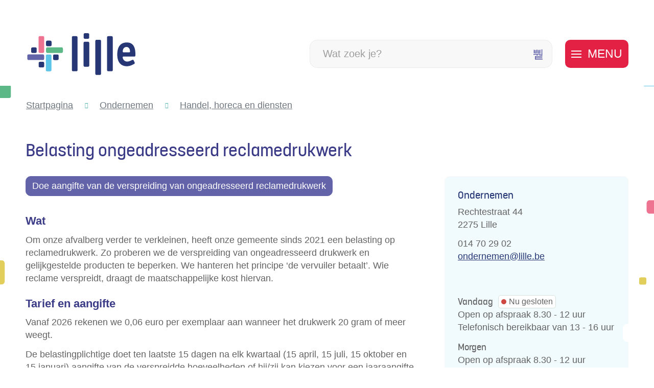

--- FILE ---
content_type: text/html; charset=utf-8
request_url: https://www.lille.be/belasting-ongeadresseerd-reclamedrukwerk
body_size: 28935
content:
<!DOCTYPE html><html lang=nl-BE><head><meta charset=utf-8><meta name=HandheldFriendly content=True><meta name=MobileOptimized content=320><meta name=viewport content="width=device-width, initial-scale=1.0"><meta name=generator content="Icordis CMS by LCP nv (https://www.lcp.be)"><meta name=theme-color content=#3f3f8e><title>Belasting ongeadresseerd reclamedrukwerk - Lille</title><link rel=preconnect href=https://icons.icordis.be><link rel=preconnect href=https://fonts.icordis.be><link rel=stylesheet href=https://icons.icordis.be/css/boicon-lilleweb.css media=screen><link id=skin-stylesheet rel=stylesheet media=screen href="/css/skin-website.css?v=08012026102953" data-sw="/css/skin-website-contrast.css?v=08012026102953" data-css=contrastskin><link rel=stylesheet href=/css/skin-print.css media=print><link rel=icon type=image/x-icon href=/images/skin/favicon.ico><link rel=icon type=image/png sizes=32x32 href=/images/skin/favicon-32x32.png><link rel=icon type=image/png sizes=16x16 href=/images/skin/favicon-16x16.png><link rel=apple-touch-icon sizes=180x180 href=/images/skin/apple-touch-icon.png><link rel=mask-icon href=/images/skin/safari-pinned-tab.svg color=#3f3f8e><link type=application/rss+xml rel=alternate title="Nieuws RSS" href=/nieuws/rss><link type=application/rss+xml rel=alternate title="Activiteiten RSS" href=/activiteiten/rss><link rel=canonical href=https://www.lille.be/belasting-ongeadresseerd-reclamedrukwerk><link rel=manifest href=/site.webmanifest><meta name=description content="Doe aangifte van de verspreiding van ongeadresseerd reclamedrukwerk Wat Om onze afvalberg verder te verkleinen, heeft onze gemeente sinds 2021 een belasting op ..."><meta property=og:description content="Doe aangifte van de verspreiding van ongeadresseerd reclamedrukwerk Wat Om onze afvalberg verder te verkleinen, heeft onze gemeente sinds 2021 een belasting op ..."><meta property=og:site_name content=Lille><meta property=og:title content="Belasting ongeadresseerd reclamedrukwerk"><meta property=og:url content=https://www.lille.be/belasting-ongeadresseerd-reclamedrukwerk><meta property=og:type content=website><meta property=og:image content=https://www.lille.be/images/skin/logo-og.png><meta name=twitter:card content=summary><meta property=twitter:title content="Belasting ongeadresseerd reclamedrukwerk"><meta property=twitter:description content="Doe aangifte van de verspreiding van ongeadresseerd reclamedrukwerk Wat Om onze afvalberg verder te verkleinen, heeft onze gemeente sinds 2021 een belasting op ..."><link rel=stylesheet href=/global/css/layout/modules/burgerprofiel.css media=screen asp-append-version=true><script src=https://prod.widgets.burgerprofiel.vlaanderen.be/api/v1/node_modules/@govflanders/vl-widget-polyfill/dist/index.js></script><script src=https://prod.widgets.burgerprofiel.vlaanderen.be/api/v1/node_modules/@govflanders/vl-widget-client/dist/index.js></script></head><body id=body class=portal-0><script>var burgerprofielUAC =false;
                    var burgerprofielAPIUrl = 'https://prod.widgets.burgerprofiel.vlaanderen.be/api/v1/session/validate';</script><div class=widget-vlw-placeholder id=global-header-placeholder aria-hidden=true><div class=lds-ellipsis><div></div><div></div><div></div><div></div></div></div><script>var sessionding=null;
var wasAuthorized=false;
var loggedOutLocal=false;
vl.widget.client.bootstrap('https://prod.widgets.burgerprofiel.vlaanderen.be/api/v1/widget/08a2f851-83ea-446d-8fb4-6b6134863164')
	.then(function(widget) {
        var placeholder = document.getElementById('global-header-placeholder');
  	widget.setMountElement(placeholder);
    widget.mount().catch(console.error.bind(console))
    return widget;
  })
  .then(function (widget){
vl.widget.client.capture((widget) => { window.widget = widget});
widget.getExtension('citizen_profile').then((citizen_profile) => {
  var state =    citizen_profile.getSession().getState();
$('#profiellogout').on('click',function(e){
  var state2=citizen_profile.getSession().getState();
if(state2=='authenticated'){
e.preventDefault();
citizen_profile.getSession().logout();
loggedOutLocal=true;
}
});
  citizen_profile.addEventListener('session.update', (event) => {
      var state2=citizen_profile.getSession().getState(); // of event.getSource().getState();
      if(state2=='authenticated'){
wasAuthorized=true;
                        $('#my-profile-link2').removeClass('hidden');
                        $('#my-profile-link2').show();
                        }else if(state2=='unauthenticated'){
if(loggedOutLocal){
loggedOutLocal=false;
                       window.location='/sso/logout?returnurl=/';   
                        }
                        $('#my-profile-link2').addClass('hidden');
                        $('#my-profile-link2').hide();

                        }
                 });
                // authenticated
                // unauthenticated
                // recognized -> ACM sessie geen MBP sessie
});
  })
  .catch(console.error.bind(console));</script><div id=outer-wrap><div id=inner-wrap class=has-hamburger><div id=skip-content class=skip><a href=#content-main class="btn-primary skip-navigation" data-scrollto=skip rel=nofollow> <span>Naar inhoud</span> </a></div><header class="header has-hamburger"><div class=header-main><div class=container><div class=header-brand><a href="/" class=brand data-tooltip="Terug naar startpagina"> <span class=brand-txt>Lille</span> <img data-src=/images/skin/logo.svg alt="" class="lazyload logo-img"> </a></div><div class=header-right><div class=header-search><div class=search-top-overlay data-toggle=searchbtn></div><div id=search class=search-top role=search><form action=/zoeken method=GET name=searchForm id=searchForm class=search-form><div class="input-group search-group"><label for=txtkeyword><span class=sr-only>Wat zoek je?</span></label> <input type=text name=q class="form-control txt" id=txtkeyword data-tooltip="Wat zoek je?" autocomplete=off data-toggle-placeholder=1 placeholder="Wat zoek je?" data-placeholder-mobile=Zoeken data-speak-text="Begin nu te spreken" data-listening-text=Luisteren... data-error="Gelieve je microfoon aan te sluiten en je microfoon rechten toe te laten."><div id=bar-loading aria-hidden=true><ul class=loading-element><li class="loading-element1 loading-child"></li><li class="loading-element2 loading-child"></li><li class="loading-element3 loading-child"></li><li class="loading-element4 loading-child"></li><li class="loading-element5 loading-child"></li><li class="loading-element6 loading-child"></li><li class="loading-element7 loading-child"></li><li class="loading-element8 loading-child"></li><li class="loading-element9 loading-child"></li><li class="loading-element10 loading-child"></li><li class="loading-element11 loading-child"></li><li class="loading-element12 loading-child"></li></ul></div><span class=input-group-btn> <button id=btn-speech-recognition class="hidden btn-speech-recognition" type=button data-tooltip="Opzoeking via microfoon activeren"><span class=sr-only>Opzoeking via microfoon activeren</span></button><button type=submit class=btn-search id=btnSearch data-tooltip=Zoeken><span>Zoeken</span></button> </span></div></form><div id=speech-error-msg class="alertbox-danger hidden">Gelieve je microfoon aan te sluiten en je microfoon rechten toe te laten.</div><div id=suggestionsearch aria-live=polite></div></div><button data-toggle=searchbtn class=btn-toggle-close type=button aria-expanded=false data-tooltip=Sluiten> <span class=toggle-icon aria-hidden=true></span> <span class=toggle-txt>Sluiten</span> </button></div><div class=header-toggle-btn><button data-toggle=offcanvas data-dismiss=modal class="navbar-toggle btn-menu" type=button aria-expanded=false> <span class=toggle-icon aria-hidden=true></span> <span class=toggle-txt>Menu</span> </button></div></div><div class=header-nav aria-label="Main menu" role=navigation><div class=header-nav-overlay data-toggle=offcanvas aria-hidden=true></div><nav class="navbar-default has-hamburger"><div class=navbar-container><div class=menu-header><span class=title aria-hidden=true><span>Menu</span></span> <button data-toggle=offcanvas class="navbar-toggle btn-menu-header" type=button aria-expanded=false> <span class=toggle-icon aria-hidden=true></span> <span class=toggle-txt>Menu sluiten</span> </button></div><div class=header-meta><div class="meta-container-wrapper fade-navs"><button data-scroll=metanavscrollleft data-tooltip="scroll naar links" aria-hidden=true class="btn-scroll next icon-angle-right"> <span class=sr_skip>scroll naar links</span> </button> <button data-scroll=metanavscrollright data-tooltip="scroll naar rechts" aria-hidden=true class="btn-scroll prev icon-angle-left"> <span class=sr_skip>scroll naar rechts</span> </button><ul class=nav-meta><li class=item data-id=3><a href=/contact> <span>contact &amp; openingsuren</span> </a></li><li class=item data-id=5><a href=/sitemap> <span>sitemap</span> </a></li><li class=item data-id=4><a href=/producten> <span>A tot Z</span> </a></li></ul></div></div><div class="menu-wrapper left is-desktop"><div class=menu-container><ul class=nav-main id=nav><li class="nav1 dropdown"><a href=/burgerzaken aria-expanded=false> <span class=nav-title><span>Burgerzaken</span></span><p class=nav-intro>Identiteit, huwen en samenwonen, geboorte, bewijzen en attesten, verhuizen, pensioen, overlijden, vreemdelingen ...</p></a><div class=dropdown-wrapper><div class=dropdown-container><div class="dropdown-menu single-column"><div class=column-container><div class=column-nav><ul class=column-dropdown><li><a href=/identiteit> <span>Identiteit</span> </a></li><li><a href=/geboorte> <span>Geboorte, erkenning, adoptie</span> </a></li><li><a href=/pensioen> <span>Pensioen</span> </a></li><li><a href=/rijbewijzen> <span>Rijbewijzen</span> </a></li><li><a href=/huwelijk> <span>Huwelijk</span> </a></li><li><a href=/aktes-en-attesten> <span>Aktes en attesten</span> </a></li><li><a href=/verhuizen> <span>Verhuizen</span> </a></li><li><a href=/thema/detail/310/echtscheiding> <span>Echtscheiding</span> </a></li><li><a href=/wettiging-van-handtekening> <span>Wettiging van handtekening</span> </a></li><li><a href=/familienieuws> <span>Familienieuws</span> </a></li><li><a href=/overlijden> <span>Overlijden</span> </a></li><li><a href=/producten/detail/1584/gezworenen> <span>Gezworenen</span> </a></li></ul></div></div></div></div></div></li><li class="nav2 dropdown"><a href=/thema/detail/10/wonen-omgeving aria-expanded=false> <span class=nav-title><span>Wonen &amp; omgeving</span></span><p class=nav-intro>Bouwen, afval, mobiliteit, dieren, natuur, duurzaamheid...</p></a><div class=dropdown-wrapper><div class=dropdown-container><div class="dropdown-menu single-column"><div class=column-container><div class=column-nav><ul class=column-dropdown><li><a href=/wonen> <span>Wonen</span> </a></li><li><a href=/thema/detail/125/mobiliteit> <span>Mobiliteit</span> </a></li><li><a href=/afval> <span>Afval</span> </a></li><li><a href=/premies-en-subsidies> <span>Premies en subsidies</span> </a></li><li><a href=/dieren> <span>Dieren</span> </a></li><li><a href=https://www.lille.be/landbouw target=_blank rel=noopener> <span>Landbouw</span> </a></li><li><a href=/wonen-omgeving-projecten> <span>Projecten</span> </a></li><li><a href=/duurzaamheid> <span>Duurzaamheid</span> </a></li><li><a href=/thema/detail/127/beleidsplannen-omgeving> <span>Beleidsplannen omgeving</span> </a></li><li><a href=/nutsmaatschappijen> <span>Nutsmaatschappijen</span> </a></li><li><a href=/thema/detail/284/vergunningen> <span>Vergunningen</span> </a></li><li><a href=/water> <span>Water</span> </a></li></ul></div></div></div></div></div></li><li class="nav3 dropdown"><a href=/thema/detail/14/zorg-welzijn aria-expanded=false> <span class=nav-title><span>Zorg &amp; welzijn</span></span><p class=nav-intro>Hulpverlening, buurtwerking, onderwijs, sociale tewerkstelling, senioren ...</p></a><div class=dropdown-wrapper><div class=dropdown-container><div class="dropdown-menu single-column"><div class=column-container><div class=column-nav><ul class=column-dropdown><li><a href=/hulpverlening> <span>Hulpverlening</span> </a></li><li><a href=/gezinnen> <span>Gezinnen</span> </a></li><li><a href=/gezondheid> <span>Gezondheid</span> </a></li><li><a href=/lgbtq> <span>LGBTQ&#x2B;</span> </a></li><li><a href=/onderwijs> <span>Onderwijs</span> </a></li><li><a href=/personen-met-een-beperking> <span>Personen met een beperking</span> </a></li><li><a href=/senioren> <span>Senioren</span> </a></li><li><a href=/solidariteit> <span>Solidariteit</span> </a></li><li><a href=/thema/detail/140/niet-belgen> <span>Niet-Belgen</span> </a></li><li><a href=/vrijwilligerswerk> <span>(vrijwilligers)werk zoeken</span> </a></li><li><a href=/praatgroepen> <span>Praatgroepen</span> </a></li><li><a href=/sterrenregister> <span>Sterrenregister</span> </a></li><li><a href=/zorgkaart> <span>Zorgkaart voor senioren</span> </a></li></ul></div></div></div></div></div></li><li class="nav4 dropdown"><a href=/thema/detail/13/vrije-tijd aria-expanded=false> <span class=nav-title><span>Vrije tijd</span></span><p class=nav-intro>Evenementen, verenigingen, jeugd, sport, cultuur, toerisme, bibliotheek ...</p></a><div class=dropdown-wrapper><div class=dropdown-container><div class="dropdown-menu single-column"><div class=column-container><div class=column-nav><ul class=column-dropdown><li><a href=/evenementen> <span>Evenementen</span> </a></li><li><a href=/jeugd> <span>Jeugd</span> </a></li><li><a href=/cultuur> <span>Cultuur</span> </a></li><li><a href=/sport> <span>Sport</span> </a></li><li><a href="https://www.genietvanlille.be/" target=_blank rel=noopener> <span>Toerisme</span> </a></li><li><a href="https://www.grasduin.be/" target=_blank rel=noopener> <span>Bibliotheek</span> </a></li><li><a href=/markten-en-kermissen> <span>Markten en kermissen</span> </a></li><li><a href=https://www.lille.be/verenigingen target=_blank rel=noopener> <span>Verenigingengids</span> </a></li><li><a href=/voordelig-genieten-van-vrije-tijd> <span>Voordelig genieten van vrije tijd</span> </a></li></ul></div></div></div></div></div></li><li class="nav5 dropdown"><a href=/thema/detail/11/ondernemen aria-expanded=false> <span class=nav-title><span>Ondernemen</span></span><p class=nav-intro>De Lilse cadeaubon, een eigen zaak starten, markten en kermissen, landbouw, handel, horeca ...</p></a><div class=dropdown-wrapper><div class=dropdown-container><div class="dropdown-menu single-column"><div class=column-container><div class=column-nav><ul class=column-dropdown><li><a href=/ambulante-handel-markten-en-kermissen> <span>Ambulante handel, markten en kermissen</span> </a></li><li><a href=https://www.lille.be/bedrijven target=_blank rel=noopener> <span>Bedrijvengids</span> </a></li><li><a href=/een-eigen-zaak-starten> <span>Een eigen zaak starten</span> </a></li><li><a href=/handel-horeca-en-diensten> <span>Handel, horeca en diensten</span> </a></li><li><a href=/landbouw> <span>Landbouw</span> </a></li><li><a href=/cadeaubon> <span>Lilse cadeaubon</span> </a></li><li><a href=/lokaal-netwerk-ondernemend-lille> <span>Lokaal netwerk Ondernemend Lille</span> </a></li></ul></div></div></div></div></div></li><li class="nav6 dropdown"><a href=/bestuur aria-expanded=false> <span class=nav-title><span>Bestuur &amp; organisatie</span></span><p class=nav-intro>Beleidsorganen, beleidsdocumenten, belastingen, subsidies, burgerparticipatie ...</p></a><div class=dropdown-wrapper><div class=dropdown-container><div class="dropdown-menu single-column"><div class=column-container><div class=column-nav><ul class=column-dropdown><li><a href=/beleid> <span>Beleid &amp; beleidsplannen</span> </a></li><li><a href=/beleidsorganen> <span>Beleidsorganen</span> </a></li><li><a href=/burgerparticipatie> <span>Burgerparticipatie</span> </a></li><li><a href=/communicatie> <span>Communicatie</span> </a></li><li><a href=/over-lille> <span>Over Lille</span> </a></li><li><a href=/bekendmakingen> <span>Bekendmakingen</span> </a></li><li><a href=https://www.lille.be/subsidies-belastingen-en-retributies target=_blank rel=noopener> <span>Belastingen, retributies en subsidies</span> </a></li><li><a href=/veiligheid> <span>Veiligheid</span> </a></li><li><a href=/personeelsbeleid> <span>Organisatie</span> </a></li></ul></div></div></div></div></div></li></ul></div></div></div></nav> <button data-toggle=offcanvas class=btn-toggle-close type=button aria-expanded=false> <span class=toggle-icon aria-hidden=false></span> <span class=toggle-txt>Menu sluiten</span> </button></div></div></div></header><main id=wrapper class=page-container-wrapper><div class="visible-print sr_skip"><img alt="" src=/images/skin/logo.png></div><nav aria-label=breadcrumb class="breadcrumb-wrapper sr_skip"><div class="container fade-navs"><button data-scroll=breadcrumbscrollleft data-tooltip="scroll naar links" aria-hidden=true class="btn-scroll next icon-angle-right"> <span class=sr_skip>scroll naar links</span> </button> <button data-scroll=breadcrumbscrollright data-tooltip="scroll naar rechts" aria-hidden=true class="btn-scroll prev icon-angle-left"> <span class=sr_skip>scroll naar rechts</span> </button><ol class="breadcrumb sr_skip" itemscope itemtype=http://schema.org/BreadcrumbList><li class="breadcrumb-item breadcrumb-home" itemprop=itemListElement itemscope itemtype=http://schema.org/ListItem><a itemprop=item href="/"> <span itemprop=name>Startpagina</span><meta itemprop=position content=1></a></li><li class=breadcrumb-item itemprop=itemListElement itemscope itemtype=http://schema.org/ListItem><a href=https://www.lille.be/thema/detail/11/ondernemen itemprop=item> <span itemprop=name class=aCrumb>Ondernemen</span><meta itemprop=position content=2></a></li><li class=breadcrumb-item itemprop=itemListElement itemscope itemtype=http://schema.org/ListItem><a href=https://www.lille.be/handel-horeca-en-diensten itemprop=item> <span itemprop=name class=aCrumb>Handel, horeca en diensten</span><meta itemprop=position content=3></a></li><li class="breadcrumb-item active" itemprop=itemListElement itemscope itemtype=http://schema.org/ListItem><a href=https://www.lille.be/belasting-ongeadresseerd-reclamedrukwerk itemprop=item> <span class=aCrumb itemprop=name>Belasting ongeadresseerd reclamedrukwerk</span><meta itemprop=position content=4></a></li></ol></div></nav><div class=heading-wrapper><div class=container><h1 class=page-heading><span>Belasting ongeadresseerd reclamedrukwerk</span></h1></div></div><div id=content-main class=page-inner><div class=container><section class=products-detail><div class=container-wrapper><div class="page-container page-column"><div class=page-content><div class=info><p><a class="btn-cta-form cta-form btn-cta btn-cta1" target=_blank href=/aangifte-verspreiding-ongeadresseerd-reclamedrukwerk><span>Doe aangifte van de verspreiding van ongeadresseerd reclamedrukwerk</span></a></p><h2><strong>Wat</strong></h2><p>Om onze afvalberg verder te verkleinen, heeft onze gemeente sinds 2021 een belasting op reclamedrukwerk. Zo proberen we de verspreiding van ongeadresseerd drukwerk en gelijkgestelde producten te beperken. We hanteren het principe ‘de vervuiler betaalt’. Wie reclame verspreidt, draagt de maatschappelijke kost hiervan.</p><h2><strong>Tarief en aangifte</strong></h2><p>Vanaf 2026 rekenen we 0,06 euro per exemplaar aan wanneer het drukwerk 20 gram of meer weegt.&nbsp;</p><p>De belastingplichtige doet ten laatste 15 dagen na elk kwartaal (15 april, 15 juli, 15 oktober en 15 januari) aangifte van de verspreidde hoeveelheden of hij/zij kan kiezen voor een jaaraangifte. Dit bij voorkeur door het formulier bovenaan deze pagina in te vullen. Wordt er geen aangifte gedaan dan wordt het aantal exemplaren ambtshalve op 7.445 bepaald.&nbsp;</p><h2><strong>Vrijstellingen</strong></h2><p>Onze eigen lokale handelaars die een folder bedelen, willen we steunen en niet belasten. Daarom hebben we alle folders tot 20 gram vrijgesteld van belasting. Ook onze verenigingen, scholen, politieke partijen en publiekrechtelijke organisaties worden vrijgesteld.</p><h2><strong>Help mee afval te voorkomen</strong></h2><p>Wil je als inwoner geen reclame in je brievenbus dan kan je bij het onthaal van het gemeentehuis een gratis sticker 'geen reclame' bekomen. Deze kan je dan op je brievenbus kleven. Zo voorkom je afval en verklein je ook je eigen afvalberg. Er zijn twee verschillende stickers. Eén indien je geen enkel drukwerk in de brievenbus wil en één voor als je enkel persdrukwerk wil ontvangen.</p></div><div class="box box-bekendmaking box-content"><h2 class=box-title><span>Belastingen</span></h2><div class=box-block><ul class=list><li><a href=/belastingreglement-verspreiding-ongeadresseerd-reclamedrukwerk-en-gelijkgestelde-producten-goedkeuri> <span>Belastingreglement verspreiding ongeadresseerd reclamedrukwerk en gelijkgestelde producten - goedkeuring wijziging</span> </a></li></ul></div></div></div><div class=side-bar><div class="box box-contact notranslate" translate=no><h2 class="box-title sr-only"><span>Contact</span></h2><div class="box-block box-contact-block"><div class=box-contact-block-row><div class=contact-content><h3 class=box-subtitle><a href=/economie class=box-subtitle-link><span> Ondernemen</span></a></h3><div class=contact-content-row><div class=contact-info-container><dl class=contact-info><dt class=lbl-address><span>Adres</span></dt><dd class=txt-address><span class=txt-streetnr>Rechtestraat 44 </span> <span class=txt-postal><span class=sr-only>, </span>2275</span> <span class=txt-city>Lille</span></dd><dt class=lbl-phone><span>Tel.</span></dt><dd class=txt-phone><span data-label=Tel.><a rel="noopener noreferrer" href=tel:014702902 class=phone><span>014 70 29 02</span></a></span></dd><dt class=lbl-email><span>E-mail</span></dt><dd class=txt-email><span data-label=E-mail><a rel="noopener noreferrer" target=_blank href=mailto:%6f%6e%64%65%72%6e%65%6d%65%6e%40%6c%69%6c%6c%65%2e%62%65 class=mail><span>&#111;&#110;&#100;&#101;&#114;&#110;&#101;&#109;&#101;&#110;<span>&#064;</span>&#108;&#105;&#108;&#108;&#101;&#046;&#098;&#101;</span></a></span></dd></dl><div class=contact-social><ul class=list-social><li class=item-social></li></ul></div></div><div class=contact-hours-container><div class=hours-info><div class=hours-today><div class="hours-block has-hourstatus"><span class=box-subtitle><span>Vandaag</span></span><div class=txt-hours-status><span class="hours-status-box closed" data-refresh-open-status=1 data-hourid=3><span>Nu gesloten</span></span></div><div class=txt-hours><div class=byappointment><span class=txt-open-from>Open op afspraak</span> <span class=part-hours> <span class=hour-part> <span class="txt-from hour">8.30</span> <span class=txt-time-divider>-</span> <span class="txt-to hour">12 <span>uur</span></span> </span> </span></div><div class=reachable-by-phone><span class=txt-open-from>Telefonisch bereikbaar van</span> <span class=part-hours> <span class=hour-part> <span class="txt-from hour">13</span> <span class=txt-time-divider>-</span> <span class="txt-to hour">16 <span>uur</span></span> </span> </span></div></div></div></div><div class=hours-tomorrow><div class=hours-block><span class=box-subtitle><span>Morgen</span></span><div class=txt-hours><div class=byappointment><span class=txt-open-from>Open op afspraak</span> <span class=part-hours> <span class=hour-part> <span class="txt-from hour">8.30</span> <span class=txt-time-divider>-</span> <span class="txt-to hour">12 <span>uur</span></span> </span> </span></div></div></div></div></div><a class=btn-more-hours href=/economie><span>Alle openingsuren<span class=sr-only>&nbsp;Ondernemen</span> </span></a></div></div></div></div><script type=application/ld+json>{"@context":"http://schema.org","@type":"PostalAddress","addressLocality":"Lille","postalCode":"2275","streetAddress":"Rechtestraat 44 "}</script></div></div></div></div></div><div class=page-container><div class=page-content-full></div></div></section></div></div></main><footer id=footer class=footer><div class=footer-base><div class=container><div class=footer-inner><div class=footer-icon><a href="/" class=footer-brand data-tooltip="Terug naar startpagina"> <img data-src=/images/skin/logo-white.svg alt="Logo icoon Lille" class="logo-img lazyloaded" src=/images/skin/logo-white.svg> </a></div><div class=footer-left><div class="contact-footer-container notranslate"><span class=title><span>Lokaal bestuur Lille</span></span><dl class="contact-info contact-info-footer"><dt class=lbl-address><span>Adres</span></dt><dd class=txt-address><span class=txt-streetnr>Rechtestraat 44 </span> <span class=komma>,&nbsp;</span><div class=txt-postal-city><span class=txt-postal>2275 &nbsp;</span> <span class=txt-city> Lille</span></div></dd><dt class=lbl-phone><span>Tel.</span></dt><dd class=txt-phone><span data-label=Tel.><a rel="noopener noreferrer" href=tel:014882010 class=phone><span>014 88 20 10</span></a></span></dd><dt class=lbl-email><span>E-mail</span></dt><dd class=txt-email><span data-label=E-mail><a rel="noopener noreferrer" target=_blank href=mailto:%69%6e%66%6f%40%6c%69%6c%6c%65%2e%62%65 class=mail><span>&#105;&#110;&#102;&#111;<span>&#064;</span>&#108;&#105;&#108;&#108;&#101;&#046;&#098;&#101;</span></a></span></dd></dl><a href=/over-ons class=footer-link-about><span>Over ons</span></a></div></div><div class=footer-right><div class=footer-social><ul class=list-social><li class=item-social><a class="iconcustom-facebook-fill external" target=_blank rel="noopener noreferrer" href=https://www.facebook.com/gemeentelille data-tooltip=Facebook><span>Facebook</span></a></li><li class=item-social><a class="iconcustom-linkedin-fill external" target=_blank rel="noopener noreferrer" href="https://www.linkedin.com/company/82399944/admin/" data-tooltip=LinkedIn><span>LinkedIn</span></a></li><li class=item-social><a class="iconcustom-instagram-line external" target=_blank rel="noopener noreferrer" href=https://www.instagram.com/genietvanlille data-tooltip=Instagram><span>Instagram</span></a></li></ul></div></div></div></div></div><div class=footer-bottom><div class=container><div class=footer-inner><div class=footer-left><ul class=footer-list><li class=footer-list-item data-id=6><a href=/cookies> <span>Cookiebeleid</span> </a></li><li class=footer-list-item data-id=11><a href=/sitemap> <span>Sitemap</span> </a></li><li class=footer-list-item data-id=12><a href=/privacy> <span>Privacybeleid</span> </a></li><li class=footer-list-item data-id=13><a href=/gebruiksvoorwaarden> <span>Gebruiksvoorwaarden</span> </a></li><li class=footer-list-item data-id=14><a href=/Toegankelijkheidsverklaring> <span>Toegankelijkheidsverklaring</span> </a></li><li><a data-tooltip="web design, development en cms door LCP" rel=noopener target=_blank href="https://www.lcp.be/" class=lcplink> <span>lcp.nv 2026 &copy; </span> </a></li></ul></div><div class=footer-right><span> 2026 &copy; <span>Lokaal bestuur Lille</span></span></div></div></div></div></footer><div class="toppos sr_skip"><div id=totop><a rel=nofollow href=#skip-content data-tooltip="Naar top" data-scrollto=totop class="iconcustom-arrow-up-circle-fill btn-totop"><span>Naar top</span></a></div><div id=box-share class=box-share><button data-toggle=socialsharebtn class="btn-default btn-share-toggle icon-share2" type=button aria-expanded=false> <span>Deel deze pagina</span> </button><div class="share-btns invisibility"><ul class=list-share><li class=item-social><a rel=noopener data-tooltip="Deel deze pagina op Facebook" target=_blank href="http://www.facebook.com/sharer/sharer.php?u=https%3a%2f%2fwww.lille.be%2fbelasting-ongeadresseerd-reclamedrukwerk" class=icon-facebook1> <span>Facebook</span> </a></li><li class=item-social><a rel=noopener data-tooltip="Deel deze pagina op Twitter" target=_blank href="https://twitter.com/intent/tweet?original_referer=https%3a%2f%2fwww.lille.be%2fbelasting-ongeadresseerd-reclamedrukwerk&amp;text=Belasting+ongeadresseerd+reclamedrukwerk&amp;tw_p=tweetbutton&amp;url=https%3a%2f%2fwww.lille.be%2fbelasting-ongeadresseerd-reclamedrukwerk" class=icon-twitter> <span>Twitter</span> </a></li><li class=item-social><a rel=noopener data-tooltip="Deel deze pagina op Linkedin" target=_blank href="http://www.linkedin.com/shareArticle?url=https%3a%2f%2fwww.lille.be%2fbelasting-ongeadresseerd-reclamedrukwerk" class=icon-linkedin> <span>Linkedin</span> </a></li><li class=item-social><a rel=noopener data-tooltip="Deel deze pagina op E-mail" target=_blank href="mailto:?subject=Belasting ongeadresseerd reclamedrukwerk - Lille&amp;body=Hey,%0Ahttps%3a%2f%2fwww.lille.be%2fbelasting-ongeadresseerd-reclamedrukwerk" class=icon-envelope-o> <span>E-mail</span> </a></li></ul></div></div></div></div></div><script src=/global/js/jquery-3.6.2.min.js></script><script src="/js/minified/site.min.js?v=i3DkE3tt5RmpFVEiYJne7xJsf3jBISRsL9FU6qEDq3I"></script><script async src="/js/minified/lazysize.min.js?v=kFsRGKUlMWlKK1kfAyu-34UWr1Q5JpC0YLvxDkIHol4"></script></body></html>

--- FILE ---
content_type: image/svg+xml
request_url: https://www.lille.be/images/skin/logo.svg
body_size: 2669
content:
<?xml version="1.0" encoding="utf-8"?>
<!-- Generator: Adobe Illustrator 25.4.1, SVG Export Plug-In . SVG Version: 6.00 Build 0)  -->
<svg version="1.1" id="Laag_1" xmlns="http://www.w3.org/2000/svg" xmlns:xlink="http://www.w3.org/1999/xlink" x="0px" y="0px"
	 viewBox="0 0 219.5 84.7" style="enable-background:new 0 0 219.5 84.7;" xml:space="preserve">
<style type="text/css">
	.st0{fill:#273776;}
	.st1{fill:#5DB887;}
	.st2{fill:#EE7391;}
	.st3{fill:#5CC4E6;}
	.st4{fill:#6363AA;}
</style>
<path class="st0" d="M101.5,73.9V10.3c0-1.5-0.7-2.5-2.5-2.5H93c-1.8,0-2.5,0.9-2.5,2.5v63.5c0,1.5,0.7,2.5,2.5,2.5H99
	C100.8,76.3,101.5,75.4,101.5,73.9 M124.3,10.3V8.2V6.7V4.6c0-1.6-0.8-2.6-3-2.6h-4.8c-2.2,0-3,1-3,2.6v2.1v1.6v2.1
	c0,1.6,0.8,2.6,3,2.6h4.8C123.5,12.9,124.3,11.9,124.3,10.3 M124.4,65V21.3c0-1.6-0.7-2.6-2.5-2.6h-6.1c-1.8,0-2.5,0.9-2.5,2.6V65
	c0,1.5,0.7,2.5,2.5,2.5h6.1C123.8,67.4,124.4,66.5,124.4,65 M147.4,81V17.4c0-1.5-0.7-2.5-2.5-2.5h-6.1c-1.8,0-2.5,0.9-2.5,2.5V81
	c0,1.5,0.7,2.5,2.5,2.5h6.1C146.7,83.4,147.4,82.5,147.4,81 M170.3,73.9V10.3c0-1.5-0.7-2.5-2.5-2.5h-6.1c-1.8,0-2.5,0.9-2.5,2.5
	v63.5c0,1.5,0.7,2.5,2.5,2.5h6.1C169.7,76.3,170.3,75.4,170.3,73.9 M204,37.6c0,1.2-0.5,1.8-1.8,1.8h-10.7c-1.2,0-1.7-0.6-1.7-1.8
	c0-5,2.8-8.7,7.3-8.7C201.2,28.9,204,32.1,204,37.6 M214.5,45.6v-3.3c0-14.2-5.2-22.2-16.7-22.2c-11.1,0-18.7,6.7-18.7,23.6
	c0,16.2,8.2,22.8,18.7,22.8c5.8,0,10.3-2.4,13.9-4.3c1.4-0.7,1.8-1.7,1.3-3.1l-1.7-3.7c-0.6-1.3-1.7-1.8-3-1.2
	c-3,1.5-6.2,3.2-9.9,3.2c-4.1,0-7.9-2.9-8.7-7.8c-0.2-1.4,0.4-2,1.5-2h20.9C213.5,47.7,214.5,46.9,214.5,45.6"/>
<path class="st0" d="M47.7,16.5H43c-2.2,0-3,1-3,2.6v2.1v1.6v2.1c0,1.6,0.8,2.6,3,2.6h4.8c2.2,0,3-1,3-2.6v-2.1v-1.6v-2.1
	C50.8,17.5,49.9,16.5,47.7,16.5z"/>
<path class="st1" d="M70.2,40.6c1.7,0,2.8-0.8,2.8-3.1v-4.8c0-2.2-1.1-3.1-2.8-3.1H42.8c-1.7,0-2.8,0.8-2.8,3.1v4.8
	c0,2.2,1.1,3.1,2.8,3.1H70.2z"/>
<path class="st2" d="M36.4,10.4c0-1.7-0.8-2.8-3.1-2.8h-4.8c-2.2,0-3.1,1.1-3.1,2.8v27.4c0,1.7,0.8,2.8,3.1,2.8h4.8
	c2.2,0,3.1-1.1,3.1-2.8V10.4z"/>
<path class="st3" d="M50.6,46.3c0-1.7-0.8-2.8-3.1-2.8h-4.8c-2.2,0-3.1,1.1-3.1,2.8v27.4c0,1.7,0.8,2.8,3.1,2.8h4.8
	c2.2,0,3.1-1.1,3.1-2.8V46.3z"/>
<path class="st4" d="M33.6,54.4c1.7,0,2.8-0.8,2.8-3.1v-4.8c0-2.2-1.1-3.1-2.8-3.1H6.2c-1.7,0-2.8,0.8-2.8,3.1v4.8
	c0,2.2,1.1,3.1,2.8,3.1H33.6z"/>
<path class="st0" d="M61.6,43.5h-4.8c-2.2,0-3,1-3,2.6v2.1v1.6v2.1c0,1.6,0.8,2.6,3,2.6h4.8c2.2,0,3-1,3-2.6v-2.1v-1.6V46
	C64.6,44.4,63.8,43.5,61.6,43.5z"/>
<path class="st0" d="M18.8,29.7h-4.8c-2.2,0-3,1-3,2.6v2.1v1.6V38c0,1.6,0.8,2.6,3,2.6h4.8c2.2,0,3-1,3-2.6v-2.1v-1.6v-2.1
	C21.8,30.7,21,29.7,18.8,29.7z"/>
<path class="st0" d="M33.4,57.8h-4.8c-2.2,0-3,1-3,2.6v2.1v1.6v2.1c0,1.6,0.8,2.6,3,2.6h4.8c2.2,0,3-1,3-2.6v-2.1v-1.6v-2.1
	C36.4,58.8,35.6,57.8,33.4,57.8z"/>
</svg>


--- FILE ---
content_type: image/svg+xml
request_url: https://www.lille.be/images/skin/side-gfx-1.svg
body_size: 1406
content:
<?xml version="1.0" encoding="utf-8"?>
<!-- Generator: Adobe Illustrator 25.4.1, SVG Export Plug-In . SVG Version: 6.00 Build 0)  -->
<svg version="1.1" id="Layer_1" xmlns="http://www.w3.org/2000/svg" xmlns:xlink="http://www.w3.org/1999/xlink" x="0px" y="0px"
	 viewBox="0 0 50 3324.5" style="enable-background:new 0 0 50 3324.5;" xml:space="preserve">
<style type="text/css">
	.st0{fill:#5DB887;}
	.st1{fill:#E2CE5B;}
	.st2{fill:#EE7391;}
	.st3{fill:#5CC4E6;}
	.st4{fill:#F0F0F0;}
</style>
<path id="Rectangle_220" class="st0" d="M-1.5,205.5h32c2.8,0,5,2.2,5,5v32c0,2.8-2.2,5-5,5h-32c-2.8,0-5-2.2-5-5v-32
	C-6.5,207.7-4.3,205.5-1.5,205.5z"/>
<path id="Path_1043" class="st1" d="M-3.7,776.3H6.7c4.8,0,8.6,4.5,8.6,10v58c0,5.5-3.9,10-8.6,10H-3.7c-4.8,0-8.6-4.5-8.6-10v-58
	C-12.3,780.8-8.5,776.3-3.7,776.3z"/>
<path id="Path_1052" class="st2" d="M-38.5,1707.7v-10.4c0-4.8,4.5-8.6,10-8.6h58c5.5,0,10,3.9,10,8.6v10.4c0,4.8-4.5,8.6-10,8.6
	h-58C-34,1716.3-38.5,1712.5-38.5,1707.7z"/>
<path id="Rectangle_218" class="st3" d="M28,2214.7h13.5c2.8,0,5,2.2,5,5v13.5c0,2.8-2.2,5-5,5H28c-2.8,0-5-2.2-5-5v-13.5
	C23,2216.9,25.2,2214.7,28,2214.7z"/>
<path id="Path_1044" class="st4" d="M-12,2445.6h24c5.5,0,10,4.5,10,10v24c0,5.5-4.5,10-10,10h-24c-5.5,0-10-4.5-10-10v-24
	C-22,2450-17.5,2445.6-12,2445.6z"/>
<path id="Path_1052_00000063612124981182956110000001263187775700063417_" class="st2" d="M-5.6,2870.1v-5.2c0-2.4,2.2-4.3,5-4.3h29
	c2.8,0,5,1.9,5,4.3v5.2c0,2.4-2.2,4.3-5,4.3h-29C-3.3,2874.4-5.6,2872.4-5.6,2870.1z"/>
</svg>
